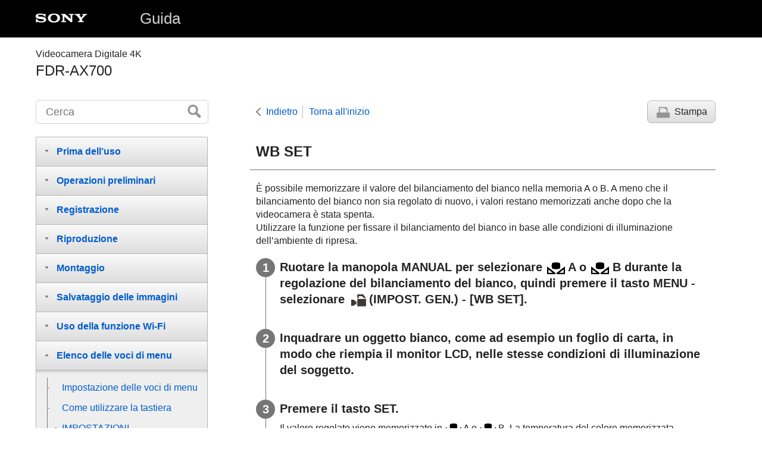

--- FILE ---
content_type: text/html
request_url: https://helpguide.sony.net/cam/1710/v1/it/contents/TP0001549286.html
body_size: 32886
content:
<!DOCTYPE html>
<html lang="it" dir="ltr" data-manual-number="4-725-312-31(2)">
<head>
<!-- saved from url=(0016)http://localhost -->
<meta charset="utf-8" />
<meta http-equiv="X-UA-Compatible" content="IE=edge" />
<meta name="format-detection" content="telephone=no" />
<meta name="viewport" content="width=device-width" />
<meta name="author" content="Sony Corporation" />
<meta name="copyright" content="Copyright 2017 Sony Corporation" />
<meta name="description" content="" />
<meta name="keywords" content="Videocamera Digitale 4K,FDR-AX700" />

<title>FDR-AX700 | Guida | WB SET</title>
<link href="../common/css/master.css" rel="stylesheet" />
<!--[if lt IE 9]><link href="../common/css/master_ie8.css" rel="stylesheet" /><![endif]-->
<link href="../common/css/en.css" rel="stylesheet" />
<link id="print_css" href="../common/css/print.css" rel="stylesheet" media="print" />
<!--[if lt IE 9]><script src="../common/js/html5shiv-printshiv.js"></script><![endif]-->
<script src="../search/resource.json" charset="utf-8"></script>
<script src="../common/js/search_library.js" charset="utf-8"></script>
<script src="../common/js/onload.js" charset="utf-8"></script>
<script src="../common/js/run_head.js" charset="utf-8"></script>

</head>
<body data-page-type="contents">

<header role="banner">
<div class="global">
<div class="inner"><img src="../common/img/logo.png" alt="SONY" class="global-logo" /><a href="../index.html" class="global-title">Guida</a></div>
</div><!-- /.global -->
<div class="manual-name">
<div class="inner">
<h1><span class="category-name">Videocamera Digitale 4K</span><span class="model-name">FDR-AX700<span class="model-number"></span></span></h1>
</div>
</div><!-- /.manual-name -->
</header>

<div class="inner">
<div class="utility">
<ul class="utility-nav">
<li class="utility-menu"><a href="#menu"><img src="../common/img/icon_utility_menu.png" alt="menu" /></a></li>
<li class="utility-search"><a href="#header-search" id="header-search-toggle"><img src="../common/img/icon_utility_search.png" alt="Cerca" /></a></li>
</ul>
<form class="form-search" id="header-search" role="search" onsubmit="return false;">
<div><input type="text" id="id_search" class="form-search-input" value="" title="Cerca" onkeydown="fncSearchKeyDown(event.keyCode, this.value);" /><input type="image" id="id_search_button" class="form-search-button" alt="Cerca" src="../common/img/button_search.png" /></div>
</form>
</div><!-- /.utility -->

<ul class="page-nav">
<li class="back"><a href="javascript:history.back();">Indietro</a></li>
<li class="top"><a href="../index.html">Torna all'inizio</a></li>
<li class="print"><a href="javascript:openPrintWindow();">Stampa</a></li>
</ul><!-- /.page-nav -->

<main role="main" id="main">
<h2 id="id_title"><span class="uicontrol">WB SET</span></h2>
<div id="id_content">

<div class="abstract">
<p>È possibile memorizzare il valore del bilanciamento del bianco nella memoria A o B. A meno che il bilanciamento del bianco non sia regolato di nuovo, i valori restano memorizzati anche dopo che la videocamera è stata spenta.</p>
<p>Utilizzare la funzione per fissare il bilanciamento del bianco in base alle condizioni di illuminazione dell’ambiente di ripresa.</p>
</div>
<div class="taskbody">
  <ol class="step-list">
    <li class="step"><div class="step-desc">Ruotare la manopola MANUAL per selezionare <span class="uicontrol"><img src="image/icon_WHTBAL.png" alt=""/> A</span> o <span class="uicontrol"><img src="image/icon_WHTBAL.png" alt=""/> B</span> durante la regolazione del bilanciamento del bianco, quindi premere il tasto MENU - selezionare <img src="image/icon_Camera-S.png" alt=""/>(<span class="uicontrol">IMPOST. GEN.</span>) - [<span class="uicontrol">WB SET</span>].</div></li>
    <li class="step"><div class="step-desc">Inquadrare un oggetto bianco, come ad esempio un foglio di carta, in modo che riempia il monitor LCD, nelle stesse condizioni di illuminazione del soggetto.</div></li>
    <li class="step"><div class="step-desc">Premere il tasto SET.</div>
      <div class="stepresult">
        <p>Il valore regolato viene memorizzato in <span class="uicontrol"><img src="image/icon_WHTBAL.png" alt=""/> A</span> o <span class="uicontrol"><img src="image/icon_WHTBAL.png" alt=""/> B</span>. La temperatura del colore memorizzata compare per circa 3 secondi.</p>
      </div>
    </li>
  </ol>
  <div class="postreq">
    <div class="hint"><h4>Suggerimento</h4>
      
      <ul>
        <li>È possibile assegnare questa funzione al tasto ASSIGN.</li>
      </ul>
    </div>
  </div>
</div>

</div><!-- /#id_content -->
<div class="return-pagetop"><a href="#top">Vai all'inizio della pagina</a></div>

<aside role="complementary" class="related-topic">
<div class="related-topic">
<h3>Argomento correlato</h3> 
<ul>
<li><a href="TP0001549301.html">Regolazione del colore sulla tonalità naturale (<span class="uicontrol">WHITE BALANCE</span>)</a></li>
<li><a href="TP0001549281.html"><span class="uicontrol">PRES. BIL. WB</span></a></li>
<li><a href="TP0001549340.html">Assegnazione delle funzioni ai tasti ASSIGN</a></li>
</ul>
</div>
</aside>

<div id="questionnaire" class="questionnaire"></div>
</main>

<div id="sub">
<div class="scrollable">
<nav role="navigation" id="menu">
<ul class="level1">
<li><button type="button"><span>Prima dell’uso</span></button>
<ul class="level2">
<li><button type="button"><span>Parti e controlli</span></button>
<ul class="level3">
<li><a href="TP0001549369.html"><span>Parti e controlli (frontali laterali a sinistra/frontali)</span></a></li>
<li><a href="TP0001549367.html"><span>Parti e controlli (frontali laterali a destra/superiori)</span></a></li>
<li><a href="TP0001549362.html"><span>Parti e controlli (posteriori laterali a sinistra/posteriori a sinistra/inferiori)</span></a></li>
<li><a href="TP0001549378.html"><span>Parti e controlli (posteriori laterali a destra/posteriori)</span></a></li>
<li><a href="TP0001549377.html"><span>Parti e controlli (telecomando senza fili)</span></a></li>
<li><a href="TP0001549376.html"><span>Sostituzione della batteria del telecomando senza fili</span></a></li>
</ul>
</li>
<li><a href="TP0001549375.html"><span>Indicatori sullo schermo</span></a></li>
<li><a href="TP0001549383.html"><span>Selezione delle voci sul monitor LCD</span></a></li>
<li><a href="TP0001549381.html"><span>Formati di registrazione disponibili con la videocamera e relative funzioni</span></a></li>
</ul>
</li>
<li><button type="button"><span>Operazioni preliminari</span></button>
<ul class="level2">
<li><a href="TP0001392005.html"><span>Accessori in dotazione</span></a></li>
<li><button type="button"><span>Preparazione delle fonti di alimentazione</span></button>
<ul class="level3">
<li><a href="TP0001392007.html"><span>Inserimento della batteria</span></a></li>
<li><a href="TP0001549380.html"><span>Carica della batteria utilizzando l’alimentatore CA</span></a></li>
<li><a href="TP0001392011.html"><span>Accensione</span></a></li>
<li><a href="TP0001549379.html"><span>Uso della videocamera con alimentazione tramite presa di corrente a muro </span></a></li>
</ul>
</li>
<li><button type="button"><span>Regolazione del monitor LCD e del mirino</span></button>
<ul class="level3">
<li><a href="TP0001549388.html"><span>Regolazione del mirino</span></a></li>
<li><a href="TP0001549373.html"><span>Regolazione del monitor LCD</span></a></li>
</ul>
</li>
<li><a href="TP0001392014.html"><span>Impostazione iniziale</span></a></li>
<li><button type="button"><span>Preparazione di una scheda di memoria</span></button>
<ul class="level3">
<li><a href="TP0001392018.html"><span>Inserimento di una scheda di memoria</span></a></li>
<li><a href="TP0001549374.html"><span>Selezione dell’alloggiamento per scheda di memoria da utilizzare per la registrazione</span></a></li>
<li><a href="TP0001392019.html"><span>Tipi di schede di memoria utilizzabili con questa videocamera</span></a></li>
</ul>
</li>
</ul>
</li>
<li><button type="button"><span>Registrazione</span></button>
<ul class="level2">
<li><button type="button"><span>Registrazione di filmati</span></button>
<ul class="level3">
<li><a href="TP0001392020.html"><span>Registrazione di filmati</span></a></li>
<li><a href="TP0001549400.html"><span>Continuazione della registrazione sulle schede di memoria una di seguito all’altra (registrazione relay)</span></a></li>
<li><a href="TP0001549399.html"><span>Registrazione di filmati su entrambe le schede di memoria A e B (registrazione simultanea)</span></a></li>
</ul>
</li>
<li><a href="TP0001392021.html"><span>Cattura di foto</span></a></li>
<li><button type="button"><span>Utilizzo dello zoom</span></button>
<ul class="level3">
<li><a href="TP0001549402.html"><span>Regolazione dello zoom con la leva dello zoom</span></a></li>
<li><a href="TP0001549401.html"><span>Regolazione dello zoom con l’anello manuale dell’obiettivo</span></a></li>
</ul>
</li>
<li><button type="button"><span>Regolazione della messa a fuoco</span></button>
<ul class="level3">
<li><a href="TP0001549404.html"><span>Regolazione manuale della messa a fuoco</span></a></li>
<li><a href="TP0001549403.html"><span>Regolazione automatica della messa a fuoco</span></a></li>
<li><a href="TP0001549407.html"><span><span class="uicontrol">AREA MESSA A FUOCO</span></span></a></li>
<li><a href="TP0001549406.html"><span>AF a rilevamento di fase</span></a></li>
<li><a href="TP0001549396.html"><span><span class="uicontrol">VELOCITÀ AF</span></span></a></li>
<li><a href="TP0001549397.html"><span><span class="uicontrol">IMPOS. INSEG. AF SOGG.</span></span></a></li>
<li><a href="TP0001549398.html"><span>Regolazione della messa a fuoco con tracking del soggetto desiderato (<span class="uicontrol">AF AGGANC. AL SOGG.</span>)</span></a></li>
<li><a href="TP0001549308.html"><span>Messa a fuoco tramite ingrandimento di un’immagine (<span class="uicontrol">FOCUS MAGNIFIER</span>)</span></a></li>
<li><a href="TP0001549309.html"><span>Messa a fuoco toccando il monitor LCD (<span class="uicontrol">FUOCO SPOT</span>)</span></a></li>
<li><a href="TP0001549306.html"><span>Messa a fuoco su un viso che è stato rilevato (<span class="uicontrol">RILEVAMENTO VISI</span>)</span></a></li>
</ul>
</li>
<li><button type="button"><span>Regolazione della luminosità</span></button>
<ul class="level3">
<li><a href="TP0001549307.html"><span>Regolazione del diaframma</span></a></li>
<li><a href="TP0001549304.html"><span>Regolazione del guadagno</span></a></li>
<li><a href="TP0001549305.html"><span>Regolazione della sensibilità ISO</span></a></li>
<li><a href="TP0001549303.html"><span>Regolazione della velocità dell’otturatore</span></a></li>
<li><a href="TP0001549302.html"><span>Regolazione della quantità di luce (filtro ND)</span></a></li>
</ul>
</li>
<li><button type="button"><span>Regolazione della tonalità del colore</span></button>
<ul class="level3">
<li><a href="TP0001549301.html"><span>Regolazione del colore sulla tonalità naturale (<span class="uicontrol">WHITE BALANCE</span>)</span></a></li>
<li><a href="TP0001549300.html"><span>Memorizzazione del valore del bilanciamento del bianco nella memoria A o B</span></a></li>
</ul>
</li>
<li><button type="button"><span>Impostazione dell’audio</span></button>
<ul class="level3">
<li><a href="TP0001549299.html"><span>Registrazione dell’audio con il microfono interno</span></a></li>
<li><a href="TP0001549317.html"><span>Registrazione dell’audio con un microfono compatibile Slitta multi interfaccia (in vendita separatamente)</span></a></li>
<li><a href="TP0001549318.html"><span>Registrazione di audio con un microfono esterno (in vendita separatamente)</span></a></li>
</ul>
</li>
<li><button type="button"><span>Funzioni utili</span></button>
<ul class="level3">
<li><a href="TP0001549319.html"><span>Riprese in condizioni di oscurità (<span class="uicontrol">NIGHTSHOT</span>)</span></a></li>
<li><a href="TP0001549320.html"><span>Riprese con qualità di immagine preventivamente impostata (<span class="uicontrol">PICTURE PROFILE</span>)</span></a></li>
<li><a href="TP0001549315.html"><span>Modifica del profilo immagine</span></a></li>
<li><a href="TP0001549316.html"><span>Copia dell’impostazione del profilo immagine in un altro numero di profilo immagine</span></a></li>
<li><a href="TP0001549314.html"><span>Reinizializzazione delle impostazioni del profilo immagine</span></a></li>
<li><a href="TP0001549311.html"><span>Registrazione con Slow &amp; Quick Motion</span></a></li>
<li><a href="TP0001549310.html"><span>Registrazione con Super Slow Motion</span></a></li>
<li><a href="TP0001549313.html"><span>Esecuzione della regolazione delle riprese con Menu Diretto</span></a></li>
<li><a href="TP0001549312.html"><span>Registrazione proxy</span></a></li>
<li><a href="TP0001549339.html"><span>Rivedere l’ultima scena registrata (<span class="uicontrol">CONTR. ULTIMA SCENA</span>)</span></a></li>
</ul>
</li>
<li><a href="TP0001549340.html"><span>Assegnazione delle funzioni ai tasti ASSIGN</span></a></li>
</ul>
</li>
<li><button type="button"><span>Riproduzione</span></button>
<ul class="level2">
<li><button type="button"><span>Riproduzioni di immagini sulla videocamera</span></button>
<ul class="level3">
<li><a href="TP0001549337.html"><span>Riproduzione di filmati</span></a></li>
<li><a href="TP0001549338.html"><span>Riproduzione di foto</span></a></li>
</ul>
</li>
<li><button type="button"><span>Modifica/verifica delle impostazioni della videocamera</span></button>
<ul class="level3">
<li><a href="TP0001549341.html"><span>Modifica della visualizzazione a schermo</span></a></li>
<li><a href="TP0001549322.html"><span>Visualizzazione dei dati di registrazione (<span class="uicontrol">CODICE DATI</span>)</span></a></li>
<li><a href="TP0001549321.html"><span>Verifica delle impostazioni della videocamera (<span class="uicontrol">STATUS CHECK</span>)</span></a></li>
</ul>
</li>
<li><button type="button"><span>Visualizzazione di immagini sul televisore </span></button>
<ul class="level3">
<li><a href="TP0001392051.html"><span>Sul cavo <span class="uicontrol">HDMI</span></span></a></li>
<li><a href="TP0001549326.html"><span>Visualizzazione di immagini su un televisore 4K</span></a></li>
<li><a href="TP0001392047.html"><span>Visualizzazione di immagini su un televisore ad alta definizione</span></a></li>
<li><a href="TP0001392052.html"><span>Visualizzazione di immagini su un televisore non ad alta definizione</span></a></li>
</ul>
</li>
</ul>
</li>
<li><button type="button"><span>Montaggio</span></button>
<ul class="level2">
<li><a href="TP0001392038.html"><span>Note sulle operazioni di montaggio</span></a></li>
<li><a href="TP0001549325.html"><span>Protezione di filmati e foto (<span class="uicontrol">PROTEGGI</span>)</span></a></li>
<li><a href="TP0001549324.html"><span>Cancellazione di filmati o foto selezionati</span></a></li>
<li><a href="TP0001549323.html"><span>Divisione di un filmato</span></a></li>
</ul>
</li>
<li><button type="button"><span>Salvataggio delle immagini</span></button>
<ul class="level2">
<li><a href="TP0001549343.html"><span>Salvataggio di filmati</span></a></li>
<li><button type="button"><span>Uso del software PlayMemories Home</span></button>
<ul class="level3">
<li><a href="TP0001392053.html"><span>Importare e utilizzare immagini sul computer (<span class="uicontrol">PlayMemories Home</span>)</span></a></li>
<li><a href="TP0001392054.html"><span>Controllo del computer</span></a></li>
<li><a href="TP0001392055.html"><span>Installazione del software <span class="uicontrol">PlayMemories Home</span> sul computer</span></a></li>
<li><a href="TP0001392056.html"><span>Scollegamento della videocamera dal computer</span></a></li>
<li><a href="TP0001392058.html"><span>Creazione di un disco <span class="uicontrol">Blu-ray</span></span></a></li>
</ul>
</li>
<li><a href="TP0001392064.html"><span>Creazione di un disco con un registratore</span></a></li>
</ul>
</li>
<li><button type="button"><span>Uso della funzione Wi-Fi</span></button>
<ul class="level2">
<li><a href="TP0001392075.html"><span> Sul software PlayMemories Mobile </span></a></li>
<li><button type="button"><span>Collegamento a uno smartphone</span></button>
<ul class="level3">
<li><a href="TP0001392074.html"><span> Collegamento ad uno smartphone o tablet abilitato NFC </span></a></li>
<li><a href="TP0001549344.html"><span>Connessione allo smartphone o al tablet utilizzando il QR Code</span></a></li>
<li><a href="TP0001392072.html"><span> Connessione dello smartphone o tablet Android (con inserimento di SSID e password) </span></a></li>
<li><a href="TP0001392073.html"><span> Connessione dell’iPhone o iPad (con inserimento di SSID e password) </span></a></li>
</ul>
</li>
<li><button type="button"><span>Controllo tramite uno smartphone</span></button>
<ul class="level3">
<li><a href="TP0001392066.html"><span>Uso dello smartphone o del tablet come telecomando senza fili</span></a></li>
<li><a href="TP0001392067.html"><span> Uso dello smartphone o del tablet come un telecomando senza fili grazie alla funzione NFC (NFC one-touch remoto) </span></a></li>
</ul>
</li>
</ul>
</li>
<li><button type="button"><span>Elenco delle voci di menu</span></button>
<ul class="level2">
<li><a href="TP0001549345.html"><span>Impostazione delle voci di menu</span></a></li>
<li><a href="TP0001549346.html"><span>Come utilizzare la tastiera</span></a></li>
<li><button type="button"><span>IMPOSTAZIONI VIDEOCAMERA</span></button>
<ul class="level3">
<li><a href="TP0001549278.html"><span><span class="uicontrol">SELEZ. ISO/GUADAGNO</span></span></a></li>
<li><a href="TP0001549279.html"><span><span class="uicontrol">LIMITE ISO AUTOMATICO</span></span></a></li>
<li><a href="TP0001549280.html"><span><span class="uicontrol">LIMITE AGC</span></span></a></li>
<li><a href="TP0001549281.html"><span><span class="uicontrol">PRES. BIL. WB</span></span></a></li>
<li><a href="TP0001549284.html"><span><span class="uicontrol">BIL. WB ESTERNO</span></span></a></li>
<li><a href="TP0001549285.html"><span><span class="uicontrol">IMP. TEMP. WB</span></span></a></li>
<li><a href="TP0001549286.html"><span><span class="uicontrol">WB SET</span></span></a></li>
<li><a href="TP0001549287.html"><span><span class="uicontrol">AUTOESPOSIZ.</span></span></a></li>
<li><a href="TP0001549282.html"><span><span class="uicontrol">ESTENSORE D.</span></span></a></li>
<li><a href="TP0001549283.html"><span><span class="uicontrol">IMPOSTAZIONI ZOOM</span></span></a></li>
<li><a href="TP0001549292.html"><span><span class="uicontrol">STEADYSHOT</span> (Filmato)</span></a></li>
<li><a href="TP0001549290.html"><span><span class="uicontrol">STEADYSHOT</span> (Foto)</span></a></li>
<li><a href="TP0001549407.html"><span><span class="uicontrol">AREA MESSA A FUOCO</span></span></a></li>
<li><a href="TP0001549396.html"><span><span class="uicontrol">VELOCITÀ AF</span></span></a></li>
<li><a href="TP0001549397.html"><span><span class="uicontrol">IMPOS. INSEG. AF SOGG.</span></span></a></li>
<li><a href="TP0001549298.html"><span><span class="uicontrol">AF AGGANC. AL SOGG.</span></span></a></li>
<li><a href="TP0001549289.html"><span><span class="uicontrol">RILEVAMENTO VISI</span></span></a></li>
<li><a href="TP0001549291.html"><span><span class="uicontrol">SLOW &amp; QUICK</span> (<span class="uicontrol">S&amp;Q MOTION</span>)</span></a></li>
<li><a href="TP0001549288.html"><span><span class="uicontrol">SLOW &amp; QUICK</span> (<span class="uicontrol">SUPER SLOW MOTION</span>)</span></a></li>
<li><a href="TP0001549296.html"><span><span class="uicontrol">IMPOSTAZ. MODO AUTO.</span></span></a></li>
<li><a href="TP0001549297.html"><span><span class="uicontrol">IMPOST. SELEZ. SCENA</span></span></a></li>
<li><a href="TP0001549294.html"><span><span class="uicontrol">ESP./MES. FUOCO SPOT</span></span></a></li>
<li><a href="TP0001549295.html"><span><span class="uicontrol">ESPOSIZIONE SPOT</span></span></a></li>
<li><a href="TP0001549293.html"><span><span class="uicontrol">FUOCO SPOT</span></span></a></li>
<li><a href="TP0001549258.html"><span><span class="uicontrol">LOW LUX</span></span></a></li>
<li><a href="TP0001549259.html"><span><span class="uicontrol">CONTROLUCE AUTOM.</span></span></a></li>
<li><a href="TP0001549260.html"><span><span class="uicontrol">NIGHTSHOT</span></span></a></li>
<li><a href="TP0001549261.html"><span><span class="uicontrol">LUCE NIGHTSHOT</span></span></a></li>
<li><a href="TP0001549262.html"><span><span class="uicontrol">BARRA COLORI</span></span></a></li>
<li><a href="TP0001549263.html"><span><span class="uicontrol">PICTURE PROFILE</span></span></a></li>
</ul>
</li>
<li><button type="button"><span>IMPOSTAZIONI REGISTRAZIONE/USCITA</span></button>
<ul class="level3">
<li><a href="TP0001549264.html"><span><span class="uicontrol">MODO RIPRESA</span></span></a></li>
<li><a href="TP0001549265.html"><span><span class="uicontrol">IMPOST. REGISTR.</span></span></a></li>
<li><a href="TP0001549266.html"><span><span class="uicontrol">DIMENSIONI IMMAGINE</span></span></a></li>
<li><a href="TP0001549267.html"><span><span class="uicontrol">NUMERO DI FILE</span></span></a></li>
<li><a href="TP0001549270.html"><span><span class="uicontrol">USCITA VIDEO</span></span></a></li>
</ul>
</li>
<li><button type="button"><span>IMPOSTAZIONI AUDIO</span></button>
<ul class="level3">
<li><a href="TP0001549268.html"><span><span class="uicontrol">VOLUME</span></span></a></li>
<li><a href="TP0001549269.html"><span><span class="uicontrol">AVCHD FORMATO AUDIO</span></span></a></li>
<li><a href="TP0001549273.html"><span><span class="uicontrol">LIVELLO REGISTR. AUDIO</span></span></a></li>
<li><a href="TP0001549274.html"><span><span class="uicontrol">VEN. INT MIC</span></span></a></li>
<li><a href="TP0001549271.html"><span><span class="uicontrol">SELEZIONA MICROFONO</span></span></a></li>
<li><a href="TP0001549272.html"><span><span class="uicontrol">TIMING USCITA AUDIO</span></span></a></li>
</ul>
</li>
<li><button type="button"><span>IMPOSTAZIONI DISPLAY</span></button>
<ul class="level3">
<li><a href="TP0001549276.html"><span><span class="uicontrol">ISTOGRAMMA</span></span></a></li>
<li><a href="TP0001549277.html"><span><span class="uicontrol">MOT. ZEBRATO</span></span></a></li>
<li><a href="TP0001549275.html"><span><span class="uicontrol">EFF. CONTORNO</span></span></a></li>
<li><a href="TP0001549393.html"><span><span class="uicontrol">RIQUAD. AF A RILE. FASE</span></span></a></li>
<li><a href="TP0001549392.html"><span><span class="uicontrol">AREA AF A RILE. DI FASE</span></span></a></li>
<li><a href="TP0001549391.html"><span><span class="uicontrol">SIMBOLO</span></span></a></li>
<li><a href="TP0001549390.html"><span><span class="uicontrol">RAPP. INGR. MES. FUOCO</span></span></a></li>
<li><a href="TP0001549389.html"><span><span class="uicontrol">VIS. DATI VIDEOCAMERA</span></span></a></li>
<li><a href="TP0001549387.html"><span><span class="uicontrol">VIS. LIVELLO AUDIO</span></span></a></li>
<li><a href="TP0001549386.html"><span><span class="uicontrol">INDICAT. ZOOM</span></span></a></li>
<li><a href="TP0001549385.html"><span><span class="uicontrol">VISUALIZZ. FUOCO</span></span></a></li>
<li><a href="TP0001549384.html"><span><span class="uicontrol">VISUALIZZ. OTTUR.</span></span></a></li>
<li><a href="TP0001549382.html"><span><span class="uicontrol">CODICE DATI</span></span></a></li>
<li><a href="TP0001549372.html"><span><span class="uicontrol">ASSIST. VISUAL. GAMMA</span></span></a></li>
<li><a href="TP0001549413.html"><span><span class="uicontrol">LUMIN. LCD</span></span></a></li>
<li><a href="TP0001549412.html"><span><span class="uicontrol">TEMPER. COLORE MIRINO</span></span></a></li>
<li><a href="TP0001549415.html"><span><span class="uicontrol">USCITA VISUAL.</span></span></a></li>
</ul>
</li>
<li><button type="button"><span>IMPOSTAZIONI TC/UB</span></button>
<ul class="level3">
<li><a href="TP0001549414.html"><span><span class="uicontrol">DISPLAY TC/UB</span></span></a></li>
<li><a href="TP0001549409.html"><span><span class="uicontrol">TC PRESET</span></span></a></li>
<li><a href="TP0001549408.html"><span><span class="uicontrol">UB PRESET</span></span></a></li>
<li><a href="TP0001549411.html"><span><span class="uicontrol">TC FORMAT</span></span></a></li>
<li><a href="TP0001549410.html"><span><span class="uicontrol">TC RUN</span></span></a></li>
<li><a href="TP0001549405.html"><span><span class="uicontrol">TC MAKE</span></span></a></li>
<li><a href="TP0001549394.html"><span><span class="uicontrol">UB TIME REC</span></span></a></li>
</ul>
</li>
<li><button type="button"><span>IMPOSTAZIONE RETE</span></button>
<ul class="level3">
<li><a href="TP0001549395.html"><span><span class="uicontrol">CTRL. SMARTPHONE</span></span></a></li>
<li><a href="TP0001549353.html"><span><span class="uicontrol">IMPOSTAZIONE Wi-Fi</span></span></a></li>
<li><a href="TP0001549352.html"><span><span class="uicontrol">MODO AEROPLANO</span></span></a></li>
<li><a href="TP0001549351.html"><span><span class="uicontrol">REIMPOSTAZIONE RETE</span></span></a></li>
</ul>
</li>
<li><button type="button"><span>ALTRO</span></button>
<ul class="level3">
<li><a href="TP0001549350.html"><span><span class="uicontrol">STATUS CHECK</span></span></a></li>
<li><a href="TP0001549357.html"><span><span class="uicontrol">PROFILO RIPRESA</span></span></a></li>
<li><a href="TP0001549356.html"><span><span class="uicontrol">IMPOSTAZ. TASTO S&amp;Q</span></span></a></li>
<li><a href="TP0001549355.html"><span><span class="uicontrol">TASTO ASSIGN</span></span></a></li>
<li><a href="TP0001549354.html"><span><span class="uicontrol">IMP. OROLOGIO</span></span></a></li>
<li><a href="TP0001549349.html"><span><span class="uicontrol">IMPOST. AREA</span></span></a></li>
<li><a href="TP0001549347.html"><span><span class="uicontrol">ORA LEGALE</span> </span></a></li>
<li><a href="TP0001549348.html"><span><span class="uicontrol">LANGUAGE</span></span></a></li>
<li><a href="TP0001549364.html"><span><span class="uicontrol">REGISTR. DATA</span></span></a></li>
<li><a href="TP0001549363.html"><span><span class="uicontrol">SEGN. ACUST.</span></span></a></li>
<li><a href="TP0001549366.html"><span><span class="uicontrol">SPIA REG.</span></span></a></li>
<li><a href="TP0001549365.html"><span><span class="uicontrol">CONTROLLO REMOTO</span></span></a></li>
<li><a href="TP0001549370.html"><span><span class="uicontrol">SEL. 60i/50i</span></span></a></li>
<li><a href="TP0001549368.html"><span><span class="uicontrol">FORMATTAZ. SUPP.</span></span></a></li>
<li><a href="TP0001549371.html"><span><span class="uicontrol">RIP. FILE DBASE IMM.</span></span></a></li>
<li><a href="TP0001549358.html"><span><span class="uicontrol">COLLEGAM. USB</span></span></a></li>
<li><a href="TP0001549359.html"><span><span class="uicontrol">IMPOSTAZIONE LUN USB</span></span></a></li>
<li><a href="TP0001549360.html"><span><span class="uicontrol">TEMPO USO UNITÀ</span></span></a></li>
<li><a href="TP0001549361.html"><span><span class="uicontrol">VISUALIZZ. VERSIONE</span></span></a></li>
<li><a href="TP0001549335.html"><span><span class="uicontrol">CAL. PAN. TAT.</span></span></a></li>
<li><a href="TP0001549336.html"><span><span class="uicontrol">INIZIALIZZA</span></span></a></li>
</ul>
</li>
<li><button type="button"><span>MODIFICA</span></button>
<ul class="level3">
<li><a href="TP0001549333.html"><span><span class="uicontrol">PROTEGGI</span></span></a></li>
<li><a href="TP0001549334.html"><span>CANCELLA</span></a></li>
<li><a href="TP0001549331.html"><span><span class="uicontrol">DIVIDI</span></span></a></li>
</ul>
</li>
</ul>
</li>
<li><button type="button"><span>Tempo di ricarica/tempo di registrazione dei filmati/numero di foto registrabili</span></button>
<ul class="level2">
<li><a href="TP0001392180.html"><span>Tempo di ricarica</span></a></li>
<li><button type="button"><span>Tempi di registrazione e riproduzione previsti per le batterie singole</span></button>
<ul class="level3">
<li><a href="TP0001392181.html"><span> Tempo di registrazione previsto con ogni batteria</span></a></li>
<li><a href="TP0001392182.html"><span> Tempo di riproduzione previsto con ogni batteria</span></a></li>
</ul>
</li>
<li><button type="button"><span>Tempo di registrazione previsto per i filmati e numero di foto registrabili per le schede di memoria</span></button>
<ul class="level3">
<li><a href="TP0001392183.html"><span>Note sulla registrazione di filmati</span></a></li>
<li><a href="TP0001549332.html"><span>Tempo di registrazione previsto del filmato</span></a></li>
<li><a href="TP0001392187.html"><span>Numero previsto di foto registrabili</span></a></li>
</ul>
</li>
<li><a href="TP0001392188.html"><span>Velocità in bit e pixel di registrazione</span></a></li>
<li><a href="TP0001392189.html"><span>Pixel e proporzioni di registrazione della registrazione Proxy</span></a></li>
<li><a href="TP0001549330.html"><span>Pixel e proporzioni di registrazione delle foto</span></a></li>
</ul>
</li>
<li><button type="button"><span>Precauzioni/Questo prodotto</span></button>
<ul class="level2">
<li><button type="button"><span>Precauzioni</span></button>
<ul class="level3">
<li><a href="TP0001549329.html"><span>Informazioni sul formato XAVC S</span></a></li>
<li><a href="TP0001392190.html"><span>Informazioni sul formato AVCHD</span></a></li>
<li><a href="TP0001392191.html"><span>Informazioni sulla scheda di memoria</span></a></li>
<li><a href="TP0001392192.html"><span> Informazioni sulla batteria InfoLITHIUM </span></a></li>
</ul>
</li>
<li><button type="button"><span>Gestione di questo prodotto</span></button>
<ul class="level3">
<li><a href="TP0001392193.html"><span>Uso e manutenzione</span></a></li>
<li><a href="TP0001392194.html"><span>Collegamento a un computer o un accessorio, ecc.</span></a></li>
<li><a href="TP0001392195.html"><span>Note sugli accessori opzionali</span></a></li>
<li><a href="TP0001392196.html"><span>Informazioni sulla formazione di condensa</span></a></li>
<li><a href="TP0001392197.html"><span> Note sullo smaltimento/cessione di proprietà della videocamera </span></a></li>
<li><a href="TP0001392198.html"><span>Nota sullo smaltimento/trasferimento della scheda di memoria</span></a></li>
</ul>
</li>
<li><button type="button"><span>Manutenzione</span></button>
<ul class="level3">
<li><a href="TP0001392200.html"><span>Manipolazione del monitor LCD</span></a></li>
<li><a href="TP0001549328.html"><span>Manutenzione del pannello di visualizzazione OLED</span></a></li>
<li><a href="TP0001392202.html"><span>Per pulire il corpo della videocamera</span></a></li>
<li><a href="TP0001392203.html"><span>Cura e conservazione dell’obiettivo</span></a></li>
</ul>
</li>
<li><a href="TP0001392204.html"><span>Utilizzo della videocamera all’estero</span></a></li>
<li><a href="TP0001392206.html"><span>Informazioni sui marchi</span></a></li>
<li><a href="TP0001392207.html"><span>Note sulla licenza</span></a></li>
<li><a href="TP0001392208.html"><span>Rapporti di ingrandimento dello zoom</span></a></li>
<li><a href="TP0001549327.html"><span>Utilizzo della videocamera dopo un periodo di tempo prolungato</span></a></li>
</ul>
</li>
<li><button type="button"><span>Risoluzione dei problemi</span></button>
<ul class="level2">
<li><a href="TP0001392209.html"><span>In caso di problemi</span></a></li>
<li><a href="TP0001392277.html"><span>Display di autodiagnosi</span></a></li>
<li><a href="TP0001392278.html"><span>Indicatori di avviso</span></a></li>
</ul>
</li>
</ul>
</nav>

<footer role="contentinfo">
<div class="manual-number" dir="ltr">4-725-312-31(2)</div>
<div class="manual-copyright" dir="ltr">Copyright 2017 Sony Corporation</div>
</footer>
</div>
</div><!-- /.sub -->
<div class="return-pagetop-s"><a href="#top"><img src="../common/img/arrow_return_pagetop_s.png" alt="Vai all'inizio della pagina" /></a></div>
</div><!-- /.inner -->
<script src="../common/js/jquery.min.js" type="text/javascript" charset="utf-8"></script>
<script src="../common/js/run_foot.js" type="text/javascript" charset="utf-8"></script>
<script language="JavaScript" type="text/javascript" src="/js/s_code.js"></script>
<script language="JavaScript" type="text/javascript"><!--
/* You may give each page an identifying name, server, and channel on the next lines. */
/************* DO NOT ALTER ANYTHING BELOW THIS LINE ! **************/
var s_code=s.t();if(s_code)document.write(s_code)//--></script>
<!--/DO NOT REMOVE/-->
<!-- End SiteCatalyst code version: H.23.4. -->
</body>
</html>